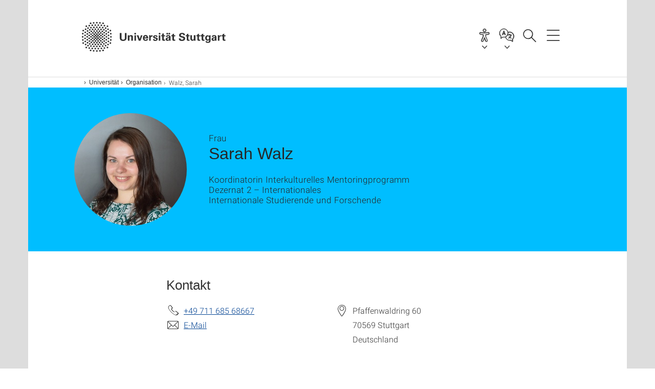

--- FILE ---
content_type: text/html;charset=UTF-8
request_url: https://www.uni-stuttgart.de/universitaet/organisation/personen/Walz-00003/
body_size: 60729
content:
<!DOCTYPE html>
<!--[if lt IE 7]>      <html lang="de" class="no-js lt-ie9 lt-ie8 lt-ie7"> <![endif]-->
<!--[if IE 7]>         <html lang="de" class="no-js lt-ie9 lt-ie8"> <![endif]-->
<!--[if IE 8]>         <html lang="de" class="no-js lt-ie9"> <![endif]-->
<!--[if gt IE 8]><!-->


<!--
===================== version="0.1.29" =====================
-->

<html lang="de" class="no-js"> <!--<![endif]-->

<head>

<!-- start metadata (_metadata.hbs) -->
	<meta charset="UTF-8">
	<meta http-equiv="X-UA-Compatible" content="IE=edge"/>
	<meta name="creator" content="TIK" />
	<meta name="Publisher" content="Universität Stuttgart - TIK" />
	<meta name="Copyright" content="Universität Stuttgart" />
	<meta name="Content-language" content="de" />
	<meta name="Page-type" content="Bildungseinrichtung" />
	<meta name="viewport" content="width=device-width, initial-scale=1.0, shrink-to-fit=no"/>
	<meta name="robots" content="index, follow" />
	<meta name="system" content="20.0.18" />
	<meta name="template" content="3.0" />
	<meta name="Description" content="Mitarbeitenden-Profil : Sarah Walz, Koordinatorin Interkulturelles Mentoringprogramm, Internationale Studierende und Forschende, Dezernat 2 – Internationales, Universität Stuttgart"/>	
	<meta name="og:title" content="Frau Sarah Walz | Universität Stuttgart" />
	<meta name="og:description" content="Mitarbeitenden-Profil : Sarah Walz, Koordinatorin Interkulturelles Mentoringprogramm, Internationale Studierende und Forschende, Dezernat 2 – Internationales, Universität Stuttgart "/>
	<meta name="og:image" content="https://www.uni-stuttgart.de/universitaet/organisation/img-personal/Sarah_Walz.JPG" />
	<title>Frau Sarah Walz | Universität Stuttgart</title><!-- Ende metadata -->


<!-- Styles-Einbindung (_styles.hbs) -->
	<link rel="apple-touch-icon" sizes="180x180" href="/system/modules/de.stuttgart.uni.v3.basics/resources/favicons/apple-touch-icon.png">
            <link rel="icon" type="image/png" sizes="32x32" href="/system/modules/de.stuttgart.uni.v3.basics/resources/favicons/favicon-32x32.png">
            <link rel="icon" type="image/png" sizes="16x16" href="/system/modules/de.stuttgart.uni.v3.basics/resources/favicons/favicon-16x16.png">
            <link rel="manifest" href="/system/modules/de.stuttgart.uni.v3.basics/resources/favicons/site.webmanifest">
            <link rel="mask-icon" href="/system/modules/de.stuttgart.uni.v3.basics/resources/favicons/safari-pinned-tab.svg" color="#ffffff">
            <meta name="msapplication-TileColor" content="#ffffff">
            <meta name="theme-color" content="#ffffff">
		
<link rel="stylesheet" href="/system/modules/de.stuttgart.uni.v3.basics/resources/css/styles.css" type="text/css" >
<link rel="stylesheet" href="/system/modules/de.stuttgart.uni.v3.basics/resources/css/tik.css" type="text/css" >
<link rel="stylesheet" href="/system/modules/de.stuttgart.uni.v3.basics/resources/css/jquery-ui/jquery-ui-1.11.4.min.css" type="text/css" >
<link rel="stylesheet" href="/system/modules/de.stuttgart.uni.v3.basics/resources/css/fancybox/jquery.fancybox357.min.css" type="text/css" >
<link rel="stylesheet" href="/system/modules/de.stuttgart.uni.v3.basics/resources/css/footer/footer.css" type="text/css" >
<link rel="stylesheet" href="/system/modules/de.stuttgart.uni.v3.basics/resources/css/linkgruppen/linkgruppen.css" type="text/css" >
<link rel="stylesheet" href="/system/modules/de.stuttgart.uni.v3.basics/resources/css/employee-list/employee-list.css" type="text/css" >
<link rel="stylesheet" href="/system/modules/de.academicpuma.opencms.viewustutt/resources/css/style.css" type="text/css" ><!-- Ende Styles-Einbindung -->

	<!-- Scripts
	================================================== --> 
	
	
<script src="/system/modules/de.stuttgart.uni.v3.basics/resources/js/bootstrap.js"></script>
<script src="/system/modules/de.stuttgart.uni.v3.basics/resources/js/aperto-bootstrap-ie-workaround.js"></script>
<script src="/system/modules/de.stuttgart.uni.v3.basics/resources/js/tik.js"></script>
<script src="/system/modules/de.stuttgart.uni.v3.basics/resources/js/jquery-ui/jquery-ui-1.11.4.min.js"></script>
<script src="/system/modules/de.stuttgart.uni.filters/resources/js/filters.js"></script>
<script src="/system/modules/de.stuttgart.uni.v3.basics/resources/js/fancybox/jquery.fancybox357.min.js"></script>
<script src="/system/modules/de.stuttgart.uni.v3.basics/resources/js/tippy-popper/popper.min.js"></script>
<script src="/system/modules/de.stuttgart.uni.v3.basics/resources/js/tippy-popper/tippy.min.js"></script>
<script src="/system/modules/de.stuttgart.uni.v3.zsb/resources/videointerview/js/dash.all.min.js"></script>
<script src="/system/modules/de.academicpuma.opencms.viewustutt/resources/js/puma_main.js"></script><style>
		.page-wrap > #page-complete > .container-fluid > .row > div > .row > .col-xs-12,
		.page-wrap > #page-complete > .container-fluid > .row > div > .row > .col-sm-12,
		.page-wrap > #page-complete > .container-fluid > .row > div > .row > .col-md-12,
		.page-wrap > #page-complete > .container-fluid > .row > div > .row > .col-lg-12,
		.page-wrap > #page-complete > .container > .row > div > .row > .col-xs-12,
		.page-wrap > #page-complete > .container > .row > div > .row > .col-sm-12,
		.page-wrap > #page-complete > .container > .row > div > .row > .col-md-12,
		.page-wrap > #page-complete > .container > .row > div > .row > .col-lg-12 {
			padding: 0;
		}
	</style>
</head>

<body class=" is-detailpage  is-not-editmode  lang-de ">

<!--googleoff: snippet-->
	
	<!-- start skiplinks (_skiplinks.hbs)-->
	<div class="skip">
		<ul>
			<li><a href="#main">zum Inhalt springen</a></li>
			<li><a href="#footer">zum Footer springen</a></li>
		</ul>
	</div>
	<!-- end skiplinks -->

	<!--googleon: snippet-->
	<div  id="header" ><!-- dies wird das aktive Element -->
<div class="header" data-id="id-47299273">
      <span data-anchor id="id-47299273"></span>
              <!-- start header (_header.hbs) -->
              <header class="b-page-header " data-headercontroller="">
                <div class="container">
                  <div class="container-inner">
                    <div class="row">
                      <a class="b-logo" href="https://www.uni-stuttgart.de/">
                        <!--[if gt IE 8]><!-->
                          <img class="logo-rectangle" src="/system/modules/de.stuttgart.uni.v3.basics/resources/img/svg/logo-de.svg" alt="Logo: Universität Stuttgart - zur Startseite" />
                        <img class="logo-rectangle-inverted" src="/system/modules/de.stuttgart.uni.v3.basics/resources/img/svg/logo-inverted-de.svg" alt="Logo: Universität Stuttgart - zur Startseite" />
                        <!--<![endif]-->
                        <!--[if lt IE 9]>
                        <img class="logo-rectangle" src="/system/modules/de.stuttgart.uni.v3.basics/resources/img/png/logo-de.png" alt="Logo: Universität Stuttgart - zur Startseite" />
                        <img class="logo-rectangle-inverted" src="/system/modules/de.stuttgart.uni.v3.basics/resources/img/svg/logo-inverted-de.png" alt="Logo: Universität Stuttgart - zur Startseite" />
                        <![endif]-->

                        </a>
                      <div class="header-box">

                        <div id="a11y-menu">
                            <nav id="a11y-menu-nav">
                              <span id="a11y-menu-title" data-tippy-content="Barrierefreiheit" data-tippy-placement="left">Barrierefreiheit</span>
                              <ul id="a11y-menu-options" aria-labelledby="a11y-menu-title" role="menu">
                                <li id="a11y-menu-leichtesprache" data-tippy-content="Leichte Sprache" data-tippy-placement="left"><a href="https://www.uni-stuttgart.de/erklaerung-barrierefreiheit/leichte-sprache/">Leichte Sprache</a></li>
                                <li id="a11y-menu-gebaerdensprache" data-tippy-content="Gebärdensprache" data-tippy-placement="left"><a href="https://www.uni-stuttgart.de/erklaerung-barrierefreiheit/gebaerdensprache/">Gebärdensprache</a></li>
                                <li id="a11y-menu-gebaeude" data-tippy-content="Gebäude und Hörsäle" data-tippy-placement="left"><a href="https://www.uni-stuttgart.de/universitaet/lageplan/barriere-informationen/">Gebäude und Hörsäle</a></li>
                              </ul>
                            </nav>
                          </div>
                        <div class="language">
                          <div class="language-box">
                            <span id="language-menu-title" data-tippy-content="Sprache dieser Seite" data-tippy-placement="left">Sprache dieser Seite</span>

                            <ul id="language-menu-options" aria-labelledby="language-menu-title" role="menu">
                                <li class="current-language"><strong><abbr data-tippy-content="Aktuelle Sprache: Deutsch" data-tippy-placement="left">de</abbr></strong></li>
                                          <li><a id="localelink" href="https://www.uni-stuttgart.de/en/university/organization/persons/Walz-00003/" lang="en"><abbr data-tippy-content="Change language: American English" data-tippy-placement="left">en</abbr></a></li></ul>
                            </div>
                        </div>
                        <div id="search" class="search">
                          <button aria-controls="search-box" aria-expanded="false" data-href="#search-box" data-tippy-content="Suche" data-tippy-placement="left"><span>Suche</span>
                          </button>
                        </div>
                        <div class="nav-button">
								<button class="lines-button" aria-controls="main-nav" aria-expanded="false" data-href="#b-page-nav" data-tippy-content="Hauptnavigationspunkte" data-tippy-placement="left">
									<span class="lines">Hauptnavigationspunkte</span>
								</button>
							</div>
						<div class="login-main-desktop"></div>
                      </div>
                    </div>
                  </div>
                </div>
                <!-- Start Suche (_search.hbs) -->
                <div class="search-box js-visible" id="search-box" aria-hidden="true">
                  <h2>Suche</h2>
                  <div class="container" role="tabpanel">
                    <div class="search-box-inner">
                      <form action="https://www.uni-stuttgart.de/suche/">
                        <fieldset>
                          <div class="form-label col-sm-12">
                            <label for="global-search">Suche</label>
                            <input type="search" name="q" placeholder="Suche nach Themen, Personen ..." id="global-search" class="autosuggest" />
                          </div>
                          <div class="button">
                            <input aria-label="Starte Suche" type="submit" value="suchen">
                          </div>
                        </fieldset>
                        <input type="hidden" name="lq" value="" />
                        <input type="hidden" name="reloaded" value=""/>                       
                        <input type="hidden" name="restriction" value="false"/>
                        </form>
                    </div>
                  </div>
                </div>
                <!-- Ende Suche -->
                <div class="login-main-mobile js-visible" aria-hidden="false"></div>
                <!-- Ende Login -->
              </header>
              <!-- Ende header -->

              <div class="b-page-nav " id="main-nav" aria-hidden="true">
                <div class="container">
                  <div class="container-inner">
                    <div class="fixed-wrapper">
                      <a class="backto" href="#">zurück</a>
                      <div class="location" aria-hidden="true">
                        <ul>
                          <li class="on"><span></span></li>
                            <li><span></span></li>
                          <li><span></span></li>
                          <li><span></span></li>
                          <li><span></span></li>
                        </ul>
                      </div>
                    </div>

                    <div class="scroll-wrapper">
                      <nav class="main-navigation" aria-label="Haupt-Navigation">
                        <div class="menu-group-box" >
                          <div class="menu-box" data-level="show-level-0">
                            <div class="viewbox" style="position:relative;">
                              <div class="wrapper" style="width: 100%; height: 100%;">
                                <ul class="menu level-0 " id="level-0-0">
	<li class="has-menu"><a href="#level-1-0">Universität</a></li>
	<li class="has-menu"><a href="#level-1-1">Forschung</a></li>
	<li class="has-menu"><a href="#level-1-2">Studium</a></li>
	<li><a href="https://www.uni-stuttgart.de/transfer/">Transfer</a></li>
</ul>
	<ul class="menu level-1 " id="level-1-1" data-parent="#level-0-0" >
		<li class="overview"><a href="https://www.uni-stuttgart.de/forschung/">Forschung</a></li>
		<li><a href="https://www.uni-stuttgart.de/forschung/profil/">Forschungsprofil</a></li>
		<li class="has-menu"><a href="#level-2-11">Forschungsverbünde und -projekte</a></li>
		<li class="has-menu"><a href="#level-2-12">Wissenschaftlicher Nachwuchs</a></li>
		<li><a href="https://www.uni-stuttgart.de/forschung/open-science/">Open Science</a></li>
		<li><a href="https://www.uni-stuttgart.de/forschung/forschungspreise/">Preise und Auszeichnungen</a></li>
		<li><a href="https://www.uni-stuttgart.de/forschung/forschung-leben/">Magazin forschung leben</a></li>
		<li class="has-menu"><a href="#level-2-16">Internationale Forschung in Stuttgart</a></li>
	</ul>
		<ul class="menu level-2 " id="level-2-16" data-parent="#level-1-1" >
			<li class="overview"><a href="https://www.uni-stuttgart.de/forschung/international/">Internationale Forschung in Stuttgart</a></li>
			<li><a href="https://www.uni-stuttgart.de/forschung/international/projekte/">Internationale Forscher & Projekte</a></li>
			<li class="has-menu"><a href="#level-3-35">Welcome Center</a></li>
			<li><a href="https://www.uni-stuttgart.de/forschung/international/gaestewohnungen/">Gästehaus für Dozent*innen</a></li>
		</ul>
			<ul class="menu level-3 " id="level-3-35" data-parent="#level-2-16" >
				<li class="overview"><a href="https://www.uni-stuttgart.de/forschung/international/welcome-center/">Welcome Center</a></li>
				<li><a href="https://www.uni-stuttgart.de/forschung/international/welcome-center/weg-an-die-universitaet/">Ihr Weg an die Universität</a></li>
				<li><a href="https://www.uni-stuttgart.de/forschung/international/welcome-center/vor-ihrem-aufenthalt/">Bei Ihrer Ankunft</a></li>
				<li><a href="https://www.uni-stuttgart.de/forschung/international/welcome-center/ihr-forschungsaufenthalt/">Ihr Forschungsaufenthalt</a></li>
				<li><a href="https://www.uni-stuttgart.de/forschung/international/welcome-center/nach-ihrem-aufenthalt/">Nach Ihrem Aufenthalt</a></li>
			</ul>
		<ul class="menu level-2 " id="level-2-12" data-parent="#level-1-1" >
			<li class="overview"><a href="https://www.uni-stuttgart.de/forschung/nachwuchs/">Wissenschaftlicher Nachwuchs</a></li>
			<li class="has-menu"><a href="#level-3-32">Promotion</a></li>
			<li><a href="https://www.uni-stuttgart.de/forschung/nachwuchs/tenure-track/">Tenure-Track-Professur </a></li>
		</ul>
			<ul class="menu level-3 " id="level-3-32" data-parent="#level-2-12" >
				<li class="overview"><a href="https://www.uni-stuttgart.de/forschung/nachwuchs/promotion/">Promotion</a></li>
				<li><a href="https://www.uni-stuttgart.de/forschung/nachwuchs/promotion/fuenfschritte/">Fünf Schritte zur Promotion</a></li>
				<li><a href="https://www.uni-stuttgart.de/forschung/nachwuchs/promotion/einschreibung/">Registrierung, Antragstellung und Einschreibung</a></li>
				<li><a href="https://www.uni-stuttgart.de/forschung/nachwuchs/promotion/stipendien-foerdermoeglichkeiten/">Stipendien & Fördermöglichkeiten</a></li>
				<li><a href="https://www.uni-stuttgart.de/forschung/nachwuchs/promotion/graduiertenschulen-graduiertenkollegs-promotionsprogramme/">Graduiertenschulen, Graduiertenkollegs & Promotionsprogramme</a></li>
				<li><a href="https://www.uni-stuttgart.de/forschung/nachwuchs/promotion/ansprechpartner/">Ansprechpartner für Promovierende</a></li>
			</ul>
		<ul class="menu level-2 " id="level-2-11" data-parent="#level-1-1" >
			<li class="overview"><a href="https://www.uni-stuttgart.de/forschung/verbuende-und-projekte/">Forschungsverbünde und -projekte</a></li>
			<li><a href="https://www.uni-stuttgart.de/forschung/verbuende-und-projekte/dfg-verbundprojekte/">DFG-Verbundprojekte</a></li>
			<li><a href="https://www.uni-stuttgart.de/forschung/verbuende-und-projekte/eu-programme/">EU-Programme</a></li>
			<li><a href="https://www.uni-stuttgart.de/forschung/verbuende-und-projekte/forschungszentren/">Forschungszentren</a></li>
			<li><a href="https://www.uni-stuttgart.de/forschung/verbuende-und-projekte/stuttgarter-verbuende/">Stuttgarter Verbünde</a></li>
		</ul>
	<ul class="menu level-1 " id="level-1-2" data-parent="#level-0-0" >
		<li class="overview"><a href="https://www.uni-stuttgart.de/studium/">Studium</a></li>
		<li><a href="https://www.uni-stuttgart.de/studium/bachelor/">Alle Bachelor-Studiengänge</a></li>
		<li class="has-menu"><a href="#level-2-18">Alle Lehramt-Studiengänge</a></li>
		<li><a href="https://www.uni-stuttgart.de/studium/master/">Alle Master-Studiengänge</a></li>
		<li><a href="https://www.uni-stuttgart.de/studium/studienangebot/">Alle Studiengänge</a></li>
		<li class="has-menu"><a href="#level-2-21">Studienabschlüsse</a></li>
		<li class="has-menu"><a href="#level-2-22">Orientierungsangebote zur Studienwahl</a></li>
		<li class="has-menu"><a href="#level-2-23">Bewerbung & Einschreibung</a></li>
		<li class="has-menu"><a href="#level-2-24">Leben in Stuttgart</a></li>
		<li class="has-menu"><a href="#level-2-25">Beratung</a></li>
		<li class="has-menu"><a href="#level-2-26">Internationale Studieninteressierte</a></li>
		<li><a href="https://www.uni-stuttgart.de/studium/weiterbildung/">Lebenslanges Lernen</a></li>
		<li><a href="https://www.uni-stuttgart.de/studium/kontakt/">Kontakt</a></li>
	</ul>
		<ul class="menu level-2 " id="level-2-21" data-parent="#level-1-2" >
			<li class="overview"><a href="https://www.uni-stuttgart.de/studium/abschluesse/">Studienabschlüsse</a></li>
			<li><a href="https://www.uni-stuttgart.de/studium/abschluesse/bachelor/">Bachelor</a></li>
			<li><a href="https://www.uni-stuttgart.de/studium/abschluesse/master/">Master</a></li>
		</ul>
		<ul class="menu level-2 " id="level-2-25" data-parent="#level-1-2" >
			<li class="overview"><a href="https://www.uni-stuttgart.de/studium/beratung/">Beratung</a></li>
			<li class="has-menu"><a href="#level-3-68">Zentrale Studienberatung</a></li>
			<li class="has-menu"><a href="#level-3-69">Internationales</a></li>
			<li><a href="https://www.uni-stuttgart.de/studium/beratung/fluechtlinge/">Geflüchtete</a></li>
			<li><a href="https://www.uni-stuttgart.de/studium/beratung/behinderung/">Studieren mit Behinderung</a></li>
			<li><a href="https://www.uni-stuttgart.de/studium/beratung/fachstudienberatung/">Fachstudienberater</a></li>
			<li><a href="https://www.uni-stuttgart.de/studium/beratung/studieren-mit-familie/">Studieren mit Familie</a></li>
		</ul>
			<ul class="menu level-3 " id="level-3-69" data-parent="#level-2-25" >
				<li class="overview"><a href="https://www.uni-stuttgart.de/studium/beratung/internationales/">Internationales</a></li>
				<li><a href="https://www.uni-stuttgart.de/studium/beratung/internationales/anfahrt/">Anfahrt</a></li>
				<li><a href="https://www.uni-stuttgart.de/studium/beratung/internationales/kontaktformular/">Kontaktformular</a></li>
			</ul>
			<ul class="menu level-3 " id="level-3-68" data-parent="#level-2-25" >
				<li class="overview"><a href="https://www.uni-stuttgart.de/studium/beratung/zsb/">Zentrale Studienberatung</a></li>
				<li><a href="https://www.uni-stuttgart.de/studium/beratung/zsb/team/">Kontakt zur ZSB</a></li>
			</ul>
		<ul class="menu level-2 " id="level-2-23" data-parent="#level-1-2" >
			<li class="overview"><a href="https://www.uni-stuttgart.de/studium/bewerbung/">Bewerbung & Einschreibung</a></li>
			<li class="has-menu"><a href="#level-3-53">Bewerbung ins 1. Fachsemester</a></li>
			<li><a href="https://www.uni-stuttgart.de/studium/bewerbung/wechsel/">Studiengang- & Hochschulwechsel</a></li>
			<li class="has-menu"><a href="#level-3-55">Bewerbung für Masterstudiengänge</a></li>
			<li class="has-menu"><a href="#level-3-56">Online-Bewerbung</a></li>
			<li class="has-menu"><a href="#level-3-57">Internationale Studienbewerber: Studium mit Abschluss in Stuttgart (degree-seeking)</a></li>
			<li class="has-menu"><a href="#level-3-58">Internationale Studienbewerber: Austausch- & Programmstudierende (non-degree)</a></li>
			<li class="has-menu"><a href="#level-3-59">Internationale Studienbewerber: Freemover</a></li>
			<li><a href="https://www.uni-stuttgart.de/studium/bewerbung/promotionsstudium/">Für Promovierende: Registrierung, Antragstellung und Einschreibung</a></li>
			<li><a href="https://www.uni-stuttgart.de/studium/bewerbung/bewerbungstermine/">Bewerbungstermine</a></li>
			<li><a href="https://www.uni-stuttgart.de/studium/bewerbung/semestertermine/">Semestertermine</a></li>
			<li><a href="https://www.uni-stuttgart.de/studium/bewerbung/einschreibung/">Einschreibung</a></li>
			<li><a href="https://www.uni-stuttgart.de/studium/bewerbung/bewerbung-zulassung-einschreibung/">Bewerbung, Zulassung, Einschreibung</a></li>
		</ul>
			<ul class="menu level-3 " id="level-3-53" data-parent="#level-2-23" >
				<li class="overview"><a href="https://www.uni-stuttgart.de/studium/bewerbung/erstsemester/">Bewerbung ins 1. Fachsemester</a></li>
				<li><a href="https://www.uni-stuttgart.de/studium/bewerbung/erstsemester/leitfaden/">Leitfaden zur Bewerbung</a></li>
				<li><a href="https://www.uni-stuttgart.de/studium/bewerbung/erstsemester/zugangsberechtigung/">Hochschulzugangsberechtigung</a></li>
				<li><a href="https://www.uni-stuttgart.de/studium/bewerbung/erstsemester/auswahlverfahren-aufnahmepruefung/">Numerus Clausus (NC) und Aufnahmeprüfung</a></li>
				<li><a href="https://www.uni-stuttgart.de/studium/bewerbung/erstsemester/dosv/">DosV - Dialogorientiertes Serviceverfahren</a></li>
				<li><a href="https://www.uni-stuttgart.de/studium/bewerbung/erstsemester/auswahlkriterien/">Auswahlkriterien Bachelor-Studiengänge</a></li>
				<li><a href="https://www.uni-stuttgart.de/studium/bewerbung/erstsemester/orientierungsverfahren/">Orientierungsverfahren</a></li>
				<li><a href="https://www.uni-stuttgart.de/studium/bewerbung/erstsemester/dienstleistende/">Bewerbung während (Freiwilligen-)Dienst</a></li>
				<li><a href="https://www.uni-stuttgart.de/studium/bewerbung/erstsemester/ohne-abitur/">Bewerbung ohne Abitur</a></li>
				<li><a href="https://www.uni-stuttgart.de/studium/bewerbung/erstsemester/deltapruefung/">Deltaprüfung</a></li>
				<li><a href="https://www.uni-stuttgart.de/studium/bewerbung/erstsemester/kunstlehramt/">Kombination mit Kunst/Musik im Lehramt</a></li>
				<li class="has-menu"><a href="#level-4-40">Losverfahren</a></li>
			</ul>
				<ul class="menu level-4 " id="level-4-40" data-parent="#level-3-53" >
					<li class="overview"><a href="https://www.uni-stuttgart.de/studium/bewerbung/erstsemester/losverfahren/">Losverfahren</a></li>
					<li><a href="https://www.uni-stuttgart.de/studium/bewerbung/erstsemester/losverfahren/zulassung/">Zulassung</a></li>
				</ul>
			<ul class="menu level-3 " id="level-3-57" data-parent="#level-2-23" >
				<li class="overview"><a href="https://www.uni-stuttgart.de/studium/bewerbung/international-degree/">Internationale Studienbewerber: Studium mit Abschluss in Stuttgart (degree-seeking)</a></li>
				<li><a href="https://www.uni-stuttgart.de/studium/bewerbung/international-degree/sprachvoraussetzungen/">Sprachvoraussetzungen</a></li>
				<li><a href="https://www.uni-stuttgart.de/studium/bewerbung/international-degree/bewerbung/">Bewerbung</a></li>
				<li><a href="https://www.uni-stuttgart.de/studium/bewerbung/international-degree/studienkolleg/">Studienkolleg</a></li>
				<li><a href="https://www.uni-stuttgart.de/studium/bewerbung/international-degree/doppelmaster/">Doppelmaster-Programme</a></li>
			</ul>
			<ul class="menu level-3 " id="level-3-59" data-parent="#level-2-23" >
				<li class="overview"><a href="https://www.uni-stuttgart.de/studium/bewerbung/international-freemover/">Internationale Studienbewerber: Freemover</a></li>
				<li><a href="https://www.uni-stuttgart.de/studium/bewerbung/international-freemover/faq/">FAQ</a></li>
			</ul>
			<ul class="menu level-3 " id="level-3-58" data-parent="#level-2-23" >
				<li class="overview"><a href="https://www.uni-stuttgart.de/studium/bewerbung/international-non-degree/">Internationale Studienbewerber: Austausch- & Programmstudierende (non-degree)</a></li>
				<li class="has-menu"><a href="#level-4-49">Erasmus+ Studierende</a></li>
				<li class="has-menu"><a href="#level-4-50">Studierende aus Übersee</a></li>
				<li><a href="https://www.uni-stuttgart.de/studium/bewerbung/international-non-degree/erasmus-mundus-studierende/">Erasmus-Mundus Studierende</a></li>
			</ul>
				<ul class="menu level-4 " id="level-4-49" data-parent="#level-3-58" >
					<li class="overview"><a href="https://www.uni-stuttgart.de/studium/bewerbung/international-non-degree/erasmus/">Erasmus+ Studierende</a></li>
					<li><a href="https://www.uni-stuttgart.de/studium/bewerbung/international-non-degree/erasmus/faq/">FAQ</a></li>
				</ul>
				<ul class="menu level-4 " id="level-4-50" data-parent="#level-3-58" >
					<li class="overview"><a href="https://www.uni-stuttgart.de/studium/bewerbung/international-non-degree/overseas/">Studierende aus Übersee</a></li>
					<li><a href="https://www.uni-stuttgart.de/studium/bewerbung/international-non-degree/overseas/faq/">FAQ</a></li>
				</ul>
			<ul class="menu level-3 " id="level-3-55" data-parent="#level-2-23" >
				<li class="overview"><a href="https://www.uni-stuttgart.de/studium/bewerbung/master/">Bewerbung für Masterstudiengänge</a></li>
				<li><a href="https://www.uni-stuttgart.de/studium/bewerbung/master/zulassung/">Zulassungsordnungen</a></li>
				<li><a href="https://www.uni-stuttgart.de/studium/bewerbung/master/verfahren/">Allgemeine Informationen zur Master-Zulassung</a></li>
			</ul>
			<ul class="menu level-3 " id="level-3-56" data-parent="#level-2-23" >
				<li class="overview"><a href="https://www.uni-stuttgart.de/studium/bewerbung/online/">Online-Bewerbung</a></li>
				<li class="has-menu"><a href="#level-4-43">Anleitungen</a></li>
				<li><a href="https://www.uni-stuttgart.de/studium/bewerbung/online/faq/">Häufige Fragen zur Online-Bewerbung</a></li>
			</ul>
				<ul class="menu level-4 " id="level-4-43" data-parent="#level-3-56" >
					<li class="overview"><a href="https://www.uni-stuttgart.de/studium/bewerbung/online/anleitungen/">Anleitungen</a></li>
					<li><a href="https://www.uni-stuttgart.de/studium/bewerbung/online/anleitungen/teilstudiengaenge-neu-kombinieren/">Teilstudiengänge neu kombinieren</a></li>
					<li><a href="https://www.uni-stuttgart.de/studium/bewerbung/online/anleitungen/einschreibeverfahren/">Einschreibeverfahren</a></li>
					<li><a href="https://www.uni-stuttgart.de/studium/bewerbung/online/anleitungen/status-der-bewerbung/">Status der Bewerbung</a></li>
					<li><a href="https://www.uni-stuttgart.de/studium/bewerbung/online/anleitungen/bedingte-zulassung/">Bewerbung mit bedingter Zulassung</a></li>
					<li><a href="https://www.uni-stuttgart.de/studium/bewerbung/online/anleitungen/selbstregistrierung/">(Selbst-)Registrierung in C@MPUS</a></li>
					<li><a href="https://www.uni-stuttgart.de/studium/bewerbung/online/anleitungen/akademische-vorbildung/">Angabe der akademischen Vorbildung</a></li>
					<li><a href="https://www.uni-stuttgart.de/studium/bewerbung/online/anleitungen/Bachelor-Master-Uebergang/">Interner Bachelor-Master-Übergang</a></li>
				</ul>
		<ul class="menu level-2 " id="level-2-26" data-parent="#level-1-2" >
			<li class="overview"><a href="https://www.uni-stuttgart.de/studium/international/">Internationale Studieninteressierte</a></li>
			<li><a href="https://www.uni-stuttgart.de/studium/international/degree/">Studium mit Abschluss in Stuttgart (degree)</a></li>
			<li><a href="https://www.uni-stuttgart.de/studium/international/non-degree/">Austausch- & Programmstudierende (non-degree)</a></li>
			<li><a href="https://www.uni-stuttgart.de/studium/international/freemover/">Freemover</a></li>
			<li class="has-menu"><a href="#level-3-77">Deutsch lernen</a></li>
			<li><a href="https://www.uni-stuttgart.de/studium/international/bankkonto/">Bankkonto</a></li>
			<li><a href="https://www.uni-stuttgart.de/studium/international/versicherungen/">Versicherungen</a></li>
			<li><a href="https://www.uni-stuttgart.de/studium/international/visum/">Visum & Aufenthaltserlaubnis</a></li>
		</ul>
			<ul class="menu level-3 " id="level-3-77" data-parent="#level-2-26" >
				<li class="overview"><a href="https://www.uni-stuttgart.de/studium/international/deutschkurse/">Deutsch lernen</a></li>
				<li><a href="https://www.uni-stuttgart.de/studium/international/deutschkurse/studienvorbereitend/">Studienvorbereitende Kurse</a></li>
				<li><a href="https://www.uni-stuttgart.de/studium/international/deutschkurse/intensiv/">Intensiv- und Extensivkurse</a></li>
				<li><a href="https://www.uni-stuttgart.de/studium/international/deutschkurse/testdaf/">TestDaF</a></li>
			</ul>
		<ul class="menu level-2 " id="level-2-24" data-parent="#level-1-2" >
			<li class="overview"><a href="https://www.uni-stuttgart.de/studium/leben-in-stuttgart/">Leben in Stuttgart</a></li>
			<li><a href="https://www.uni-stuttgart.de/studium/leben-in-stuttgart/wohnen/">Wohnen</a></li>
			<li class="has-menu"><a href="#level-3-66">Finanzierung & Stipendien</a></li>
			<li><a href="https://www.uni-stuttgart.de/studium/leben-in-stuttgart/mitmachen/">Mitmachen</a></li>
		</ul>
			<ul class="menu level-3 " id="level-3-66" data-parent="#level-2-24" >
				<li class="overview"><a href="https://www.uni-stuttgart.de/studium/leben-in-stuttgart/finanzen/">Finanzierung & Stipendien</a></li>
				<li><a href="https://www.uni-stuttgart.de/studium/leben-in-stuttgart/finanzen/stipendium/">Stipendien</a></li>
				<li><a href="https://www.uni-stuttgart.de/studium/leben-in-stuttgart/finanzen/deutschlandstipendium/">Deutschlandstipendium</a></li>
				<li><a href="https://www.uni-stuttgart.de/studium/leben-in-stuttgart/finanzen/international/">Internationale Studierende: Studienfinanzierung</a></li>
			</ul>
		<ul class="menu level-2 " id="level-2-18" data-parent="#level-1-2" >
			<li class="overview"><a href="https://www.uni-stuttgart.de/studium/lehramt/">Alle Lehramt-Studiengänge</a></li>
			<li><a href="https://www.uni-stuttgart.de/studium/lehramt/bama/">Lehramt Bachelor (B.A.) </a></li>
			<li><a href="https://www.uni-stuttgart.de/studium/lehramt/med/">Lehramt Master (M.Ed.)</a></li>
			<li><a href="https://www.uni-stuttgart.de/studium/lehramt/med_erweiterung/">Lehramt Erweiterungsmaster (M.Ed.)</a></li>
			<li><a href="https://www.uni-stuttgart.de/studium/lehramt/referendariat/">Referendariat</a></li>
		</ul>
		<ul class="menu level-2 " id="level-2-22" data-parent="#level-1-2" >
			<li class="overview"><a href="https://www.uni-stuttgart.de/studium/orientierung/">Orientierungsangebote zur Studienwahl</a></li>
			<li class="has-menu"><a href="#level-3-43">Was will ich studieren? Was passt zu mir?</a></li>
			<li><a href="https://www.uni-stuttgart.de/studium/orientierung/workshops-und-beratungen/">Mitten im Abi: Workshops & Beratung zur Studienwahl</a></li>
			<li><a href="https://www.uni-stuttgart.de/studium/orientierung/try-science/">TryScience: MINT-Studieninfo </a></li>
			<li><a href="https://www.uni-stuttgart.de/studium/orientierung/schnupperstudium/">Schnupperstudium</a></li>
			<li><a href="https://www.uni-stuttgart.de/studium/orientierung/studieninformationstag/">Studieninformationstag</a></li>
			<li><a href="https://www.uni-stuttgart.de/studium/orientierung/bogy/">BOGY-Praktika</a></li>
			<li><a href="https://www.uni-stuttgart.de/studium/orientierung/fruehstudium/">Frühstudium</a></li>
			<li><a href="https://www.uni-stuttgart.de/studium/orientierung/girls-day/">Für Mädchen: Girls' Day</a></li>
			<li><a href="https://www.uni-stuttgart.de/studium/orientierung/bachelor-infotag/">Bachelor-Infotag</a></li>
			<li><a href="https://www.uni-stuttgart.de/studium/orientierung/videos/">Videos zur Studienwahl</a></li>
		</ul>
			<ul class="menu level-3 " id="level-3-43" data-parent="#level-2-22" >
				<li class="overview"><a href="https://www.uni-stuttgart.de/studium/orientierung/was-passt-zu-mir/">Was will ich studieren? Was passt zu mir?</a></li>
				<li><a href="https://www.uni-stuttgart.de/studium/orientierung/was-passt-zu-mir/selbsterkundung/">Selbsterkundung</a></li>
				<li><a href="https://www.uni-stuttgart.de/studium/orientierung/was-passt-zu-mir/studiengangcheck/">Studiengang-Check</a></li>
				<li><a href="https://www.uni-stuttgart.de/studium/orientierung/was-passt-zu-mir/entscheidungstipps/">Entscheidungstipps</a></li>
			</ul>
	<ul class="menu level-1 " id="level-1-0" data-parent="#level-0-0" >
		<li class="overview"><a href="https://www.uni-stuttgart.de/universitaet/">Universität</a></li>
		<li class="has-menu"><a href="#level-2-0">Aktuelles</a></li>
		<li class="has-menu"><a href="#level-2-1">Profil</a></li>
		<li class="has-menu"><a href="#level-2-2">Organisation</a></li>
		<li><a href="https://www.uni-stuttgart.de/universitaet/fakultaeten-institute/">Fakultäten & Institute</a></li>
		<li><a href="https://www.uni-stuttgart.de/universitaet/einrichtungen/">Einrichtungen</a></li>
		<li class="has-menu"><a href="#level-2-5">Internationales</a></li>
		<li class="has-menu"><a href="#level-2-6">Uni für alle</a></li>
		<li class="has-menu"><a href="#level-2-7">Uni als Arbeitgeberin</a></li>
		<li><a href="https://www.uni-stuttgart.de/universitaet/lageplan/">Campus & Lageplan</a></li>
		<li><a href="https://www.uni-stuttgart.de/universitaet/kontakt/">Kontakt</a></li>
	</ul>
		<ul class="menu level-2 " id="level-2-0" data-parent="#level-1-0" >
			<li class="overview"><a href="https://www.uni-stuttgart.de/universitaet/aktuelles/">Aktuelles</a></li>
			<li><a href="https://www.uni-stuttgart.de/universitaet/aktuelles/veranstaltung/">Veranstaltungen</a></li>
			<li><a href="https://www.uni-stuttgart.de/universitaet/aktuelles/meldungen/">Meldungen</a></li>
			<li><a href="https://www.uni-stuttgart.de/universitaet/aktuelles/pressespiegel/">Medienspiegel</a></li>
			<li><a href="https://www.uni-stuttgart.de/universitaet/aktuelles/bekanntmachungen/">Amtliche Bekanntmachungen</a></li>
		</ul>
		<ul class="menu level-2 " id="level-2-7" data-parent="#level-1-0" >
			<li class="overview"><a href="https://www.uni-stuttgart.de/universitaet/arbeitgeberin/">Uni als Arbeitgeberin</a></li>
			<li><a href="https://www.uni-stuttgart.de/universitaet/arbeitgeberin/personalentwicklung-weiterbildung/">Personalentwicklung </a></li>
			<li><a href="https://www.uni-stuttgart.de/universitaet/arbeitgeberin/ausbildung/">Ausbildung</a></li>
			<li><a href="https://www.uni-stuttgart.de/universitaet/arbeitgeberin/gesundheitsmanagement/">Gesundheitsmanagement</a></li>
			<li><a href="https://www.uni-stuttgart.de/universitaet/arbeitgeberin/dualcareer/">Dual Career</a></li>
		</ul>
		<ul class="menu level-2 " id="level-2-6" data-parent="#level-1-0" >
			<li class="overview"><a href="https://www.uni-stuttgart.de/universitaet/fueralle/">Uni für alle</a></li>
			<li><a href="https://www.uni-stuttgart.de/universitaet/fueralle/weiterbildung/">Weiterbildung</a></li>
			<li><a href="https://www.uni-stuttgart.de/universitaet/fueralle/oeffentliche-veranstaltungen/">Veranstaltungen</a></li>
			<li><a href="https://www.uni-stuttgart.de/universitaet/fueralle/uniundschule/">Uni und Schule</a></li>
			<li><a href="https://www.uni-stuttgart.de/universitaet/fueralle/publikationen-kompakt/">Publikationen kompakt</a></li>
			<li><a href="https://www.uni-stuttgart.de/universitaet/fueralle/podcast/">Podcast</a></li>
		</ul>
		<ul class="menu level-2 " id="level-2-5" data-parent="#level-1-0" >
			<li class="overview"><a href="https://www.uni-stuttgart.de/universitaet/international/">Internationales</a></li>
			<li><a href="https://www.uni-stuttgart.de/universitaet/international/service/">International Office</a></li>
			<li><a href="https://www.uni-stuttgart.de/universitaet/international/strategie/">Internationale Strategien & Kooperationen</a></li>
		</ul>
		<ul class="menu level-2 active-list" id="level-2-2" data-parent="#level-1-0" >
			<li class="overview"><a href="https://www.uni-stuttgart.de/universitaet/organisation/">Organisation</a></li>
			<li class="has-menu"><a href="#level-3-13">Leitung</a></li>
			<li class="has-menu"><a href="#level-3-14">Organe</a></li>
			<li><a href="https://www.uni-stuttgart.de/universitaet/organisation/verwaltung/">Verwaltung</a></li>
			<li><a href="https://www.uni-stuttgart.de/universitaet/organisation/vertretungen/">Vertretungen</a></li>
		</ul>
			<ul class="menu level-3 " id="level-3-14" data-parent="#level-2-2" >
				<li class="overview"><a href="https://www.uni-stuttgart.de/universitaet/organisation/hochschulorgane/">Organe</a></li>
				<li><a href="https://www.uni-stuttgart.de/universitaet/organisation/hochschulorgane/wahl/">Wahlen</a></li>
			</ul>
			<ul class="menu level-3 " id="level-3-13" data-parent="#level-2-2" >
				<li class="overview"><a href="https://www.uni-stuttgart.de/universitaet/organisation/leitung/">Leitung</a></li>
				<li><a href="https://www.uni-stuttgart.de/universitaet/organisation/leitung/rektor/">Rektor</a></li>
				<li><a href="https://www.uni-stuttgart.de/universitaet/organisation/leitung/kanzlerin/">Kanzlerin</a></li>
				<li><a href="https://www.uni-stuttgart.de/universitaet/organisation/leitung/stabsstellen/">Stabsstellen</a></li>
				<li><a href="https://www.uni-stuttgart.de/universitaet/organisation/leitung/cio/">Prorektorin Informationstechnologie</a></li>
				<li><a href="https://www.uni-stuttgart.de/universitaet/organisation/leitung/forschung-und-nachhaltige-entwicklung/">Prorektor für Forschung und nachhaltige Entwicklung</a></li>
				<li><a href="https://www.uni-stuttgart.de/universitaet/organisation/leitung/lehre-und-weiterbildung/">Prorektor für Lehre und Weiterbildung</a></li>
				<li><a href="https://www.uni-stuttgart.de/universitaet/organisation/leitung/wissenschaftlicher-nachwuchs-und-diversity/">Prorektorin für wissenschaftlichen Nachwuchs und Diversity</a></li>
				<li><a href="https://www.uni-stuttgart.de/universitaet/organisation/leitung/transfer-und-internationales/">Prorektor für Transfer und Internationales</a></li>
			</ul>
		<ul class="menu level-2 " id="level-2-1" data-parent="#level-1-0" >
			<li class="overview"><a href="https://www.uni-stuttgart.de/universitaet/profil/">Profil</a></li>
			<li><a href="https://www.uni-stuttgart.de/universitaet/profil/leitbild/">Leitbild</a></li>
			<li><a href="https://www.uni-stuttgart.de/universitaet/profil/exzellenzstrategie/">Exzellenzstrategie</a></li>
			<li><a href="https://www.uni-stuttgart.de/universitaet/profil/zahlen/">Zahlen & Fakten</a></li>
			<li><a href="https://www.uni-stuttgart.de/universitaet/profil/rankings/">Rankings</a></li>
			<li class="has-menu"><a href="#level-3-8">Nachhaltigkeit</a></li>
			<li class="has-menu"><a href="#level-3-9">Diversity und Gleichstellung</a></li>
			<li><a href="https://www.uni-stuttgart.de/universitaet/profil/familienfreundlichkeit/">Familienfreundlichkeit</a></li>
			<li class="has-menu"><a href="#level-3-11">Digitalisierung</a></li>
			<li><a href="https://www.uni-stuttgart.de/universitaet/profil/historie/">Historie</a></li>
		</ul>
			<ul class="menu level-3 " id="level-3-11" data-parent="#level-2-1" >
				<li class="overview"><a href="https://www.uni-stuttgart.de/universitaet/profil/digitalisierung/">Digitalisierung</a></li>
				<li><a href="https://www.uni-stuttgart.de/universitaet/profil/digitalisierung/kuenstliche-intelligenz/">Künstliche Intelligenz</a></li>
			</ul>
			<ul class="menu level-3 " id="level-3-9" data-parent="#level-2-1" >
				<li class="overview"><a href="https://www.uni-stuttgart.de/universitaet/profil/diversity-und-gleichstellung/">Diversity und Gleichstellung</a></li>
				<li><a href="https://www.uni-stuttgart.de/universitaet/profil/diversity-und-gleichstellung/antidiskriminierung/">Antidiskriminierung</a></li>
				<li><a href="https://www.uni-stuttgart.de/universitaet/profil/diversity-und-gleichstellung/code-of-conduct/">Code of Conduct</a></li>
				<li><a href="https://www.uni-stuttgart.de/universitaet/profil/diversity-und-gleichstellung/erklaerung-zur-teilhabe/">Erklärung zur Teilhabe</a></li>
				<li><a href="https://www.uni-stuttgart.de/universitaet/profil/diversity-und-gleichstellung/bildung/">AK Bildung und soziale Ungerechtigkeit</a></li>
				<li><a href="https://www.uni-stuttgart.de/universitaet/profil/diversity-und-gleichstellung/barrierefreiheit/">AK Barrierefreier Campus</a></li>
			</ul>
			<ul class="menu level-3 " id="level-3-8" data-parent="#level-2-1" >
				<li class="overview"><a href="https://www.uni-stuttgart.de/universitaet/profil/nachhaltigkeit/">Nachhaltigkeit</a></li>
				<li><a href="https://www.uni-stuttgart.de/universitaet/profil/nachhaltigkeit/nachhaltigkeitspreis/">Nachhaltigkeitspreis</a></li>
				<li class="has-menu"><a href="#level-4-1">Energiemanagement</a></li>
				<li><a href="https://www.uni-stuttgart.de/universitaet/profil/nachhaltigkeit/mobilab/">MobiLab</a></li>
			</ul>
				<ul class="menu level-4 " id="level-4-1" data-parent="#level-3-8" >
					<li class="overview"><a href="https://www.uni-stuttgart.de/universitaet/profil/nachhaltigkeit/energie/">Energiemanagement</a></li>
					<li><a href="https://www.uni-stuttgart.de/universitaet/profil/nachhaltigkeit/energie/einsparen/">Gemeinsam Energie sparen</a></li>
				</ul>
<!-- Navigation: 20 µs --></div>

                            </div>
                          </div>
                        </div>
                      </nav>
                      <nav class="persona" aria-label="Zielgruppen-Navigation">
                          <h2>Informationen für</h2>
                          <ul>
                            <li class="col-md-6 col-sm-6 col-xs-12"><a class="persona-6" href="https://www.uni-stuttgart.de/studium/">Studieninteressierte</a></li>
                            <li class="col-md-6 col-sm-6 col-xs-12"><a class="persona-9" href="https://www.student.uni-stuttgart.de/">Studierende</a></li>
                            <li class="col-md-6 col-sm-6 col-xs-12"><a class="persona-1" href="https://www.uni-stuttgart.de/forschung/nachwuchs/">Wissenschaftlicher Nachwuchs</a></li>
                            <li class="col-md-6 col-sm-6 col-xs-12"><a class="persona-4" href="https://www.uni-stuttgart.de/transfer/">Gründer*innen</a></li>
                            <li class="col-md-6 col-sm-6 col-xs-12"><a class="persona-2" href="https://www.beschaeftigte.uni-stuttgart.de/">Beschäftigte</a></li>
                            <li class="col-md-6 col-sm-6 col-xs-12"><a class="persona-7" href="https://www.uni-stuttgart.de/alumni-foerderer/">Alumni und Förder*innen</a></li>
                            <li class="col-md-6 col-sm-6 col-xs-12"><a class="persona-5" href="https://www.uni-stuttgart.de/presse/">Presse und Medien</a></li>
                            </ul>
                        </nav>
                      <a href="#closeNavigation" class="close-nav">Navigation schließen</a>
                      </div>

                  </div><!-- container-inner -->
                </div><!--  container -->
              </div></div>
    <script type="module">
      
      import Login from '/system/modules/de.stuttgart.uni.v3.basics/resources/js/login.mjs'
      new Login("de", "", "", "", "", "", "", "", "", true).init()
    </script>
  </div><div id="wrapper" class="">
		<div id="content">
			<main id="main" class="r-main">
				<div class="main__wrapper" data-js-id="container">
                    <noscript>
                        <div class="alert alert-danger">Für die volle Funktionalität dieser Site ist JavaScript notwendig. Hier finden Sie eine <a href="https://enablejavascript.co/" target="_blank">Anleitung zum Aktivieren von JavaScript in Ihrem Browser</a>.</div></noscript>
					<!-- Start Segment -->
					<div class="segment is-border-top">
							<div class="container">
								<div class="container-inner">
									<div class="row">
										<div class="col-md-12">
											<!-- Start Breadcrumb (_breadcrumb.hbs) -->
											<nav class="b-breadscroller--default" data-css="b-breadscroller" data-js-module="breadscroller" aria-label="breadcrumb">
													<!--googleoff: snippet-->
													<h2 class="breadscroller__headline">Position innerhalb des Seitenbaumes</h2>
													<div class="breadscroller__controls" data-js-atom="breadscroller-controls">
														<button class="breadscroller__controls-btn is-back" data-js-atom="breadscroller-controls-back">
															<span>Seitenpfad nach links schieben</span>
														</button>
														<button class="breadscroller__controls-btn is-forward" data-js-atom="breadscroller-controls-forward">
															<span>Seitenpfad nach rechts schieben</span>
														</button>
													</div>
													<!--googleon: snippet-->
													<div class="breadscroller__content" data-js-atom="breadscroller-container">
														<ol class="breadscroller__list" data-js-atom="breadscroller-list">

															<li class="breadscroller__list-item">
																				<a href="https://www.uni-stuttgart.de/" class="breadscroller__list-element">Universität Stuttgart</a>
																			</li>
																		<li class="breadscroller__list-item">
																				<a href="https://www.uni-stuttgart.de/universitaet/" class="breadscroller__list-element">Universität</a>
																			</li>
																		<li class="breadscroller__list-item">
																				<a href="https://www.uni-stuttgart.de/universitaet/organisation/" class="breadscroller__list-element">Organisation</a>
																			</li>
																		<li class="breadscroller__list-item">
																							<span class="breadscroller__list-element is-active" data-tippy-content="Walz, Sarah">Walz, Sarah</span>
																						</li>
																					</ol>
													</div>
												</nav>	
												<!-- Ende Breadcrumb -->
											<!-- Breadcrumb: 760 µs --></div>
									</div>
								</div><!--  container-inner -->
							</div><!-- container -->
						</div>
					<!-- End Segment -->

					<div  id="introDetailonly" ><div class="employee pgelement">
			<div class="is-bg-blue is-margin-bottom  ">
										<div class="container">
											<div class="container-inner">
												<div class="row">
													<span data-anchor id="id-8cd0d99f"></span>
													<!-- Start Intro-Teaser Default -->
													<div class="c-intro-teaser--default" data-css="c-intro-teaser">
														<div class="intro-teaser__wrapper">
															<figure class="c-figure--intro-teaser" data-css="c-figure">
																	<div class="figure__wrapper">
																		<picture class="c-picture" data-css="c-picture">
	<img src="https://www.uni-stuttgart.de/universitaet/organisation/img-personal/Sarah_Walz.JPG?__scale=w:220,h:220,cx:0,cy:0,cw:2000,ch:2000" style=""  alt="Dieses Bild zeigt Sarah Walz"/>
</picture>
</div>
																</figure>
															<div class="intro-teaser__content col-md-9 col-sm-8 col-xs-12">
																<div class="reverse-order">
																<h1 class="intro-teaser__headline">
																		Sarah Walz</h1>
																<p class="intro-teaser__kicker">
																			Frau</p>
																	</div>
																<p>
																		Koordinatorin Interkulturelles Mentoringprogramm<br />Dezernat 2 – Internationales<br />Internationale Studierende und Forschende<br /></p>
																</div>
														</div>
													</div>
												</div>
											</div>
										</div>
									</div>
								
									<div class="segment">
	<div class="container">
		<div class="container-inner">
			<div class="row">
				<div class="col-md-8 col-md-offset-2">
<h2>Kontakt</h2>
											<div class="row">
												<div class="col-md-6">
													<p>
															<span class="xs-icon telefon" data-tippy-content="Telefon" aria-label="Telefon"></span>
																<span id="ed_phone"><a href="tel:+4971168568667">+49 711 685 68667</a><br /></span>
															<span class="xs-icon email" aria-hidden="true"></span>
																<a id="ed_email" class="email" href="H5DGOJ:N5M5C.R5GU@D5.PID-NOPOOB5MO.89" data-obfuscated="true">E-Mail</a><br />
															</p>
													</div>
												<div class="col-md-6">
													<p>
															<span class="xs-icon location" data-tippy-content="Adresse" aria-label="Adresse"></span>
																<span id="ed_street">Pfaffenwaldring 60</span><br /><span class="xs-icon empty"></span> <span id="ed_zip">70569</span> <span id="ed_city">Stuttgart</span><br />
																<span class="xs-icon empty"></span> <span id="ed_country">Deutschland</span><br /></p>
													</div>
											</div>
											
											<div class="row">
												<div class="col-md-12">
													<h2>Sprechstunde</h2>
														<p id="ed_consultation" data-tippy-content="Sprechstunde"><p>Nach Vereinbarung</p>
<p>Offene Sprechstunde im IZ:<br />Mo und Mi 14-16 Uhr<br />Di und Do 10-12 Uhr (nur März-April und September-Oktober)</p></p>
													</div>
											</div>
											
											<h2>Fachgebiet</h2>
												<div id="ed_subject">
													<p>Koordination Interkulturelles Mentoringprogramm</p></div>
															</div>
			</div>
		</div>
	</div>
</div>
<div class="segment">
	<div class="container">
		<div class="container-inner">
			<div class="row">
				<div class="col-md-8 col-md-offset-2">
<div class="well" style="text-align:center;padding:20px;">
													<a class="btn btn-default" role="button" data-tippy-content="Teamseite" href="https://www.uni-stuttgart.de/universitaet/organisation/verwaltung/d2-internationale-studierende-und-forschende/">Teamseite</a>
												</div>
														</div>
			</div>
		</div>
	</div>
</div></div>
	   
	</div><div  id="page-complete" ><div>
		</div>	
<div>
		</div>	
<div>
		</div>	
<div>
		<div class="segment colsfullwidth  ">
  <div class="container "><div class="col-md-12 oc-container-column" ></div>  </div>
</div>
<div style="clear:both;"></div></div>	
</div><div  id="contactDetailonly" ></div></div>
			</main><!-- end main -->
		</div><!-- end content -->
	</div><!-- end wrapper -->
			
		
	<!-- Start Footer (_footer.hbs) -->
	<footer class="r-page-footer">

		<div  id="footer" ><div class="footer-wrapper" data-id="id-19c90eb5">
                    <div class="global-rich-footer">
                        <span data-anchor id="id-19c90eb5"></span>
                        <div class="container">
                            <div class="container-inner">
                                <div class="row" style="margin-bottom:20px;">
                                    <div class="col-md-3">
                                        <a href="https://www.uni-stuttgart.de/">
                                                <img class="logo-rectangle-inverted-footer" src="/system/modules/de.stuttgart.uni.v3.basics/resources/img/svg/logo-inverted-de.svg" alt="Logo: Universität Stuttgart - zur Startseite" />
                                            </a>
                                        </div>
                                    <div class="col-md-9">
                                        <div class="col-md-12 c-linklist--footer-socials" data-css="c-linklist">
                                            <ul class="linklist__list">
                                                    <li class="linklist__entry"><a href="https://www.facebook.com/Universitaet.Stuttgart"                     class="linklist__link is-facebook"  target="_blank">Icon: Facebook</a><br>Facebook</li>
                                                    <li class="linklist__entry"><a href="https://www.instagram.com/unistuttgart/"                             class="linklist__link is-instagram" target="_blank">Icon: Instagram</a><br>Instagram</li>
                                                        <li class="linklist__entry"><a href="https://bsky.app/profile/unistuttgart.bsky.social"                   class="linklist__link is-bluesky"   target="_blank">Icon: Bluesky</a><br>Bluesky</li>
                                                    <li class="linklist__entry"><a href="https://bawü.social/@Uni_Stuttgart"                                  class="linklist__link is-mastodon"  target="_blank">Icon: Mastodon</a><br>Mastodon</li>
                                                    <li class="linklist__entry"><a href="https://www.youtube.com/user/UniStuttgartTV"                         class="linklist__link is-youtube"   target="_blank">Icon: YouTube</a><br>YouTube</li>
                                                    <li class="linklist__entry"><a href="https://www.linkedin.com/school/universit%C3%A4t-stuttgart/"         class="linklist__link is-linkedin"  target="_blank">Icon: LinkedIn</a><br>LinkedIn</li>
                                                    <li class="linklist__entry"><a href="https://www.usus.uni-stuttgart.de/" class="linklist__link is-usus"                     >Icon: USUS-Blog</a><br>USUS-Blog</li>
                                                    </ul>
                                            </div>
                                    </div>
                                </div>
                                <div class="row">
                                    <section class="col-md-3 col-sm-6 b-service-links">
                                            <div class="c-linklist--footer-service-links" data-css="c-linklist">
                                                <div class="linklist pgelement" style="margin-bottom: 30px;" data-id="id-25c4a5f0">
			<span data-anchor id="id-25c4a5f0"></span>
			
			<h3 class="linklist__title">Zielgruppe</h3>
									<ul class="linklist__list">
											<li class="linklist__entry">
														<a href="https://www.student.uni-stuttgart.de/" class="linklist__link">Studierende</a>
															</li>
												<li class="linklist__entry">
														<a href="https://www.beschaeftigte.uni-stuttgart.de/" class="linklist__link">Beschäftigte</a>
															</li>
												<li class="linklist__entry">
														<a href="https://www.uni-stuttgart.de/alumni-foerderer/" class="linklist__link">Alumni und Förderer</a>
															</li>
												<li class="linklist__entry">
														<a href="#" class="linklist__link">Wirtschaft</a>
															</li>
												</ul></div>
	</div>
                                        </section>
                                    <section class="col-md-3 col-sm-6 b-service-links">
                                            <div class="c-linklist--footer-service-links" data-css="c-linklist">
                                                <div class="linklist pgelement" style="margin-bottom: 30px;" data-id="id-25fdb752">
			<span data-anchor id="id-25fdb752"></span>
			
			<h3 class="linklist__title">Formalia</h3>
									<ul class="linklist__list">
											<li class="linklist__entry">
														<a href="https://www.uni-stuttgart.de/impressum/" class="linklist__link">Impressum</a>
															</li>
												<li class="linklist__entry">
														<a href="https://www.uni-stuttgart.de/datenschutz/" class="linklist__link">Datenschutz</a>
															</li>
												<li class="linklist__entry">
														<a href="https://www.uni-stuttgart.de/erklaerung-barrierefreiheit/" class="linklist__link">Barrierefreiheit</a>
															</li>
												<li class="linklist__entry">
														<a href="https://www.uni-stuttgart.de/universitaet/profil/zertifikate/" class="linklist__link">Zertifikate</a>
															</li>
												<li class="linklist__entry">
														<a href="https://www.uni-stuttgart.de/allgemeine-geschaeftsbedingungen/" class="linklist__link">AGB</a>
															</li>
												</ul></div>
	</div>
                                        </section>
                                    <section class="col-md-3 col-sm-6 b-service-links">
                                            <div class="c-linklist--footer-service-links" data-css="c-linklist">
                                                <div class="linklist pgelement" style="margin-bottom: 30px;" data-id="id-263b5c94">
			<span data-anchor id="id-263b5c94"></span>
			
			<h3 class="linklist__title">Services</h3>
									<ul class="linklist__list">
											<li class="linklist__entry">
														<a href="https://www.uni-stuttgart.de/universitaet/kontakt/" class="linklist__link">Kontakt</a>
															</li>
												<li class="linklist__entry">
														<a href="https://www.uni-stuttgart.de/presse/" class="linklist__link">Presse</a>
															</li>
												<li class="linklist__entry">
														<a href="https://www.stellenwerk.de/stuttgart/" class="linklist__link">Jobportal</a>
															</li>
												<li class="linklist__entry">
														<a href="https://careers.uni-stuttgart.de/?locale=de_DE" class="linklist__link">Promotions- / Postdoc-Stellen</a>
															</li>
												<li class="linklist__entry">
														<a href="https://unishop-stuttgart.de/" class="linklist__link">Uni-Shop</a>
															</li>
												</ul></div>
	</div>
                                        </section>
                                    <section class="col-md-3 col-sm-6 b-service-links">
                                            <div class="c-linklist--footer-service-links" data-css="c-linklist">
                                                <div class="linklist pgelement" style="margin-bottom: 30px;" data-id="id-267bc0f6">
			<span data-anchor id="id-267bc0f6"></span>
			
			<h3 class="linklist__title">Organisation</h3>
									<ul class="linklist__list">
											<li class="linklist__entry">
														<a href="https://www.uni-stuttgart.de/universitaet/fakultaeten-institute/" class="linklist__link">Fakultäten und Institute</a>
															</li>
												<li class="linklist__entry">
														<a href="https://www.uni-stuttgart.de/universitaet/einrichtungen/" class="linklist__link">Einrichtungen</a>
															</li>
												<li class="linklist__entry">
														<a href="https://www.uni-stuttgart.de/universitaet/organisation/verwaltung/" class="linklist__link">Zentrale Verwaltung</a>
															</li>
												</ul></div>
	</div>
                                        </section>
                                    </div>
                            </div>
                        </div>
                    </div>
                </div>
            </div></footer>
	<!-- Ende footer-->	

	<div class="b-scroll-to-top" data-css="b-scroll-to-top" data-js-module="scroll-to-top">
		<a href="#wrapper" class="scroll-to-top__link" data-js-atom="to-top-link">Zum Seitenanfang</a>
	</div>
	
	<!-- Piwik Beginn -->
			<script>
			  var _paq = _paq || [];
			  _paq.push(['disableCookies']);
			  _paq.push(['trackPageView']);
			  _paq.push(['enableLinkTracking']);
			  _paq.push(['MediaAnalytics::enableDebugMode']);
			  (function() {
				var u="https://www.uni-stuttgart.de/piwik/";
				_paq.push(['setTrackerUrl', u+'piwik.php']);
				_paq.push(['setSiteId', 72]);
				var d=document, g=d.createElement('script'), s=d.getElementsByTagName('script')[0];
				g.type='text/javascript'; g.async=true; g.defer=true; g.src=u+'piwik.js'; s.parentNode.insertBefore(g,s);
			  })();
			</script>
			<noscript><p><img src="https://www.uni-stuttgart.de/piwik/piwik.php?idsite=72" style="border:0;" alt="" /></p></noscript>
			<!-- End Piwik Code -->
		</body>
</html>
<!-- Complete time for this page: 158 ms -->